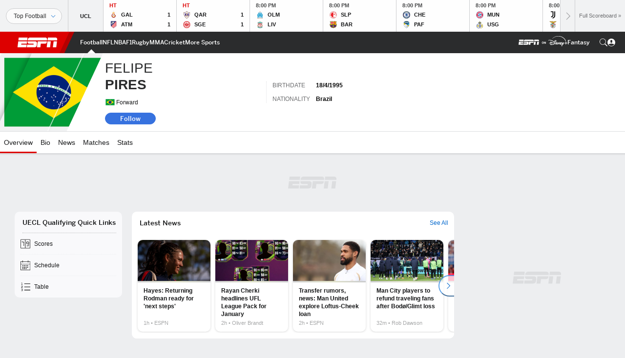

--- FILE ---
content_type: text/html; charset=utf-8
request_url: https://www.google.com/recaptcha/enterprise/anchor?ar=1&k=6LciB_gZAAAAAA_mwJ4G0XZ0BXWvLTt67V7YizXx&co=aHR0cHM6Ly9jZG4ucmVnaXN0ZXJkaXNuZXkuZ28uY29tOjQ0Mw..&hl=en&v=PoyoqOPhxBO7pBk68S4YbpHZ&size=invisible&anchor-ms=20000&execute-ms=30000&cb=e86vmojgfk9n
body_size: 48897
content:
<!DOCTYPE HTML><html dir="ltr" lang="en"><head><meta http-equiv="Content-Type" content="text/html; charset=UTF-8">
<meta http-equiv="X-UA-Compatible" content="IE=edge">
<title>reCAPTCHA</title>
<style type="text/css">
/* cyrillic-ext */
@font-face {
  font-family: 'Roboto';
  font-style: normal;
  font-weight: 400;
  font-stretch: 100%;
  src: url(//fonts.gstatic.com/s/roboto/v48/KFO7CnqEu92Fr1ME7kSn66aGLdTylUAMa3GUBHMdazTgWw.woff2) format('woff2');
  unicode-range: U+0460-052F, U+1C80-1C8A, U+20B4, U+2DE0-2DFF, U+A640-A69F, U+FE2E-FE2F;
}
/* cyrillic */
@font-face {
  font-family: 'Roboto';
  font-style: normal;
  font-weight: 400;
  font-stretch: 100%;
  src: url(//fonts.gstatic.com/s/roboto/v48/KFO7CnqEu92Fr1ME7kSn66aGLdTylUAMa3iUBHMdazTgWw.woff2) format('woff2');
  unicode-range: U+0301, U+0400-045F, U+0490-0491, U+04B0-04B1, U+2116;
}
/* greek-ext */
@font-face {
  font-family: 'Roboto';
  font-style: normal;
  font-weight: 400;
  font-stretch: 100%;
  src: url(//fonts.gstatic.com/s/roboto/v48/KFO7CnqEu92Fr1ME7kSn66aGLdTylUAMa3CUBHMdazTgWw.woff2) format('woff2');
  unicode-range: U+1F00-1FFF;
}
/* greek */
@font-face {
  font-family: 'Roboto';
  font-style: normal;
  font-weight: 400;
  font-stretch: 100%;
  src: url(//fonts.gstatic.com/s/roboto/v48/KFO7CnqEu92Fr1ME7kSn66aGLdTylUAMa3-UBHMdazTgWw.woff2) format('woff2');
  unicode-range: U+0370-0377, U+037A-037F, U+0384-038A, U+038C, U+038E-03A1, U+03A3-03FF;
}
/* math */
@font-face {
  font-family: 'Roboto';
  font-style: normal;
  font-weight: 400;
  font-stretch: 100%;
  src: url(//fonts.gstatic.com/s/roboto/v48/KFO7CnqEu92Fr1ME7kSn66aGLdTylUAMawCUBHMdazTgWw.woff2) format('woff2');
  unicode-range: U+0302-0303, U+0305, U+0307-0308, U+0310, U+0312, U+0315, U+031A, U+0326-0327, U+032C, U+032F-0330, U+0332-0333, U+0338, U+033A, U+0346, U+034D, U+0391-03A1, U+03A3-03A9, U+03B1-03C9, U+03D1, U+03D5-03D6, U+03F0-03F1, U+03F4-03F5, U+2016-2017, U+2034-2038, U+203C, U+2040, U+2043, U+2047, U+2050, U+2057, U+205F, U+2070-2071, U+2074-208E, U+2090-209C, U+20D0-20DC, U+20E1, U+20E5-20EF, U+2100-2112, U+2114-2115, U+2117-2121, U+2123-214F, U+2190, U+2192, U+2194-21AE, U+21B0-21E5, U+21F1-21F2, U+21F4-2211, U+2213-2214, U+2216-22FF, U+2308-230B, U+2310, U+2319, U+231C-2321, U+2336-237A, U+237C, U+2395, U+239B-23B7, U+23D0, U+23DC-23E1, U+2474-2475, U+25AF, U+25B3, U+25B7, U+25BD, U+25C1, U+25CA, U+25CC, U+25FB, U+266D-266F, U+27C0-27FF, U+2900-2AFF, U+2B0E-2B11, U+2B30-2B4C, U+2BFE, U+3030, U+FF5B, U+FF5D, U+1D400-1D7FF, U+1EE00-1EEFF;
}
/* symbols */
@font-face {
  font-family: 'Roboto';
  font-style: normal;
  font-weight: 400;
  font-stretch: 100%;
  src: url(//fonts.gstatic.com/s/roboto/v48/KFO7CnqEu92Fr1ME7kSn66aGLdTylUAMaxKUBHMdazTgWw.woff2) format('woff2');
  unicode-range: U+0001-000C, U+000E-001F, U+007F-009F, U+20DD-20E0, U+20E2-20E4, U+2150-218F, U+2190, U+2192, U+2194-2199, U+21AF, U+21E6-21F0, U+21F3, U+2218-2219, U+2299, U+22C4-22C6, U+2300-243F, U+2440-244A, U+2460-24FF, U+25A0-27BF, U+2800-28FF, U+2921-2922, U+2981, U+29BF, U+29EB, U+2B00-2BFF, U+4DC0-4DFF, U+FFF9-FFFB, U+10140-1018E, U+10190-1019C, U+101A0, U+101D0-101FD, U+102E0-102FB, U+10E60-10E7E, U+1D2C0-1D2D3, U+1D2E0-1D37F, U+1F000-1F0FF, U+1F100-1F1AD, U+1F1E6-1F1FF, U+1F30D-1F30F, U+1F315, U+1F31C, U+1F31E, U+1F320-1F32C, U+1F336, U+1F378, U+1F37D, U+1F382, U+1F393-1F39F, U+1F3A7-1F3A8, U+1F3AC-1F3AF, U+1F3C2, U+1F3C4-1F3C6, U+1F3CA-1F3CE, U+1F3D4-1F3E0, U+1F3ED, U+1F3F1-1F3F3, U+1F3F5-1F3F7, U+1F408, U+1F415, U+1F41F, U+1F426, U+1F43F, U+1F441-1F442, U+1F444, U+1F446-1F449, U+1F44C-1F44E, U+1F453, U+1F46A, U+1F47D, U+1F4A3, U+1F4B0, U+1F4B3, U+1F4B9, U+1F4BB, U+1F4BF, U+1F4C8-1F4CB, U+1F4D6, U+1F4DA, U+1F4DF, U+1F4E3-1F4E6, U+1F4EA-1F4ED, U+1F4F7, U+1F4F9-1F4FB, U+1F4FD-1F4FE, U+1F503, U+1F507-1F50B, U+1F50D, U+1F512-1F513, U+1F53E-1F54A, U+1F54F-1F5FA, U+1F610, U+1F650-1F67F, U+1F687, U+1F68D, U+1F691, U+1F694, U+1F698, U+1F6AD, U+1F6B2, U+1F6B9-1F6BA, U+1F6BC, U+1F6C6-1F6CF, U+1F6D3-1F6D7, U+1F6E0-1F6EA, U+1F6F0-1F6F3, U+1F6F7-1F6FC, U+1F700-1F7FF, U+1F800-1F80B, U+1F810-1F847, U+1F850-1F859, U+1F860-1F887, U+1F890-1F8AD, U+1F8B0-1F8BB, U+1F8C0-1F8C1, U+1F900-1F90B, U+1F93B, U+1F946, U+1F984, U+1F996, U+1F9E9, U+1FA00-1FA6F, U+1FA70-1FA7C, U+1FA80-1FA89, U+1FA8F-1FAC6, U+1FACE-1FADC, U+1FADF-1FAE9, U+1FAF0-1FAF8, U+1FB00-1FBFF;
}
/* vietnamese */
@font-face {
  font-family: 'Roboto';
  font-style: normal;
  font-weight: 400;
  font-stretch: 100%;
  src: url(//fonts.gstatic.com/s/roboto/v48/KFO7CnqEu92Fr1ME7kSn66aGLdTylUAMa3OUBHMdazTgWw.woff2) format('woff2');
  unicode-range: U+0102-0103, U+0110-0111, U+0128-0129, U+0168-0169, U+01A0-01A1, U+01AF-01B0, U+0300-0301, U+0303-0304, U+0308-0309, U+0323, U+0329, U+1EA0-1EF9, U+20AB;
}
/* latin-ext */
@font-face {
  font-family: 'Roboto';
  font-style: normal;
  font-weight: 400;
  font-stretch: 100%;
  src: url(//fonts.gstatic.com/s/roboto/v48/KFO7CnqEu92Fr1ME7kSn66aGLdTylUAMa3KUBHMdazTgWw.woff2) format('woff2');
  unicode-range: U+0100-02BA, U+02BD-02C5, U+02C7-02CC, U+02CE-02D7, U+02DD-02FF, U+0304, U+0308, U+0329, U+1D00-1DBF, U+1E00-1E9F, U+1EF2-1EFF, U+2020, U+20A0-20AB, U+20AD-20C0, U+2113, U+2C60-2C7F, U+A720-A7FF;
}
/* latin */
@font-face {
  font-family: 'Roboto';
  font-style: normal;
  font-weight: 400;
  font-stretch: 100%;
  src: url(//fonts.gstatic.com/s/roboto/v48/KFO7CnqEu92Fr1ME7kSn66aGLdTylUAMa3yUBHMdazQ.woff2) format('woff2');
  unicode-range: U+0000-00FF, U+0131, U+0152-0153, U+02BB-02BC, U+02C6, U+02DA, U+02DC, U+0304, U+0308, U+0329, U+2000-206F, U+20AC, U+2122, U+2191, U+2193, U+2212, U+2215, U+FEFF, U+FFFD;
}
/* cyrillic-ext */
@font-face {
  font-family: 'Roboto';
  font-style: normal;
  font-weight: 500;
  font-stretch: 100%;
  src: url(//fonts.gstatic.com/s/roboto/v48/KFO7CnqEu92Fr1ME7kSn66aGLdTylUAMa3GUBHMdazTgWw.woff2) format('woff2');
  unicode-range: U+0460-052F, U+1C80-1C8A, U+20B4, U+2DE0-2DFF, U+A640-A69F, U+FE2E-FE2F;
}
/* cyrillic */
@font-face {
  font-family: 'Roboto';
  font-style: normal;
  font-weight: 500;
  font-stretch: 100%;
  src: url(//fonts.gstatic.com/s/roboto/v48/KFO7CnqEu92Fr1ME7kSn66aGLdTylUAMa3iUBHMdazTgWw.woff2) format('woff2');
  unicode-range: U+0301, U+0400-045F, U+0490-0491, U+04B0-04B1, U+2116;
}
/* greek-ext */
@font-face {
  font-family: 'Roboto';
  font-style: normal;
  font-weight: 500;
  font-stretch: 100%;
  src: url(//fonts.gstatic.com/s/roboto/v48/KFO7CnqEu92Fr1ME7kSn66aGLdTylUAMa3CUBHMdazTgWw.woff2) format('woff2');
  unicode-range: U+1F00-1FFF;
}
/* greek */
@font-face {
  font-family: 'Roboto';
  font-style: normal;
  font-weight: 500;
  font-stretch: 100%;
  src: url(//fonts.gstatic.com/s/roboto/v48/KFO7CnqEu92Fr1ME7kSn66aGLdTylUAMa3-UBHMdazTgWw.woff2) format('woff2');
  unicode-range: U+0370-0377, U+037A-037F, U+0384-038A, U+038C, U+038E-03A1, U+03A3-03FF;
}
/* math */
@font-face {
  font-family: 'Roboto';
  font-style: normal;
  font-weight: 500;
  font-stretch: 100%;
  src: url(//fonts.gstatic.com/s/roboto/v48/KFO7CnqEu92Fr1ME7kSn66aGLdTylUAMawCUBHMdazTgWw.woff2) format('woff2');
  unicode-range: U+0302-0303, U+0305, U+0307-0308, U+0310, U+0312, U+0315, U+031A, U+0326-0327, U+032C, U+032F-0330, U+0332-0333, U+0338, U+033A, U+0346, U+034D, U+0391-03A1, U+03A3-03A9, U+03B1-03C9, U+03D1, U+03D5-03D6, U+03F0-03F1, U+03F4-03F5, U+2016-2017, U+2034-2038, U+203C, U+2040, U+2043, U+2047, U+2050, U+2057, U+205F, U+2070-2071, U+2074-208E, U+2090-209C, U+20D0-20DC, U+20E1, U+20E5-20EF, U+2100-2112, U+2114-2115, U+2117-2121, U+2123-214F, U+2190, U+2192, U+2194-21AE, U+21B0-21E5, U+21F1-21F2, U+21F4-2211, U+2213-2214, U+2216-22FF, U+2308-230B, U+2310, U+2319, U+231C-2321, U+2336-237A, U+237C, U+2395, U+239B-23B7, U+23D0, U+23DC-23E1, U+2474-2475, U+25AF, U+25B3, U+25B7, U+25BD, U+25C1, U+25CA, U+25CC, U+25FB, U+266D-266F, U+27C0-27FF, U+2900-2AFF, U+2B0E-2B11, U+2B30-2B4C, U+2BFE, U+3030, U+FF5B, U+FF5D, U+1D400-1D7FF, U+1EE00-1EEFF;
}
/* symbols */
@font-face {
  font-family: 'Roboto';
  font-style: normal;
  font-weight: 500;
  font-stretch: 100%;
  src: url(//fonts.gstatic.com/s/roboto/v48/KFO7CnqEu92Fr1ME7kSn66aGLdTylUAMaxKUBHMdazTgWw.woff2) format('woff2');
  unicode-range: U+0001-000C, U+000E-001F, U+007F-009F, U+20DD-20E0, U+20E2-20E4, U+2150-218F, U+2190, U+2192, U+2194-2199, U+21AF, U+21E6-21F0, U+21F3, U+2218-2219, U+2299, U+22C4-22C6, U+2300-243F, U+2440-244A, U+2460-24FF, U+25A0-27BF, U+2800-28FF, U+2921-2922, U+2981, U+29BF, U+29EB, U+2B00-2BFF, U+4DC0-4DFF, U+FFF9-FFFB, U+10140-1018E, U+10190-1019C, U+101A0, U+101D0-101FD, U+102E0-102FB, U+10E60-10E7E, U+1D2C0-1D2D3, U+1D2E0-1D37F, U+1F000-1F0FF, U+1F100-1F1AD, U+1F1E6-1F1FF, U+1F30D-1F30F, U+1F315, U+1F31C, U+1F31E, U+1F320-1F32C, U+1F336, U+1F378, U+1F37D, U+1F382, U+1F393-1F39F, U+1F3A7-1F3A8, U+1F3AC-1F3AF, U+1F3C2, U+1F3C4-1F3C6, U+1F3CA-1F3CE, U+1F3D4-1F3E0, U+1F3ED, U+1F3F1-1F3F3, U+1F3F5-1F3F7, U+1F408, U+1F415, U+1F41F, U+1F426, U+1F43F, U+1F441-1F442, U+1F444, U+1F446-1F449, U+1F44C-1F44E, U+1F453, U+1F46A, U+1F47D, U+1F4A3, U+1F4B0, U+1F4B3, U+1F4B9, U+1F4BB, U+1F4BF, U+1F4C8-1F4CB, U+1F4D6, U+1F4DA, U+1F4DF, U+1F4E3-1F4E6, U+1F4EA-1F4ED, U+1F4F7, U+1F4F9-1F4FB, U+1F4FD-1F4FE, U+1F503, U+1F507-1F50B, U+1F50D, U+1F512-1F513, U+1F53E-1F54A, U+1F54F-1F5FA, U+1F610, U+1F650-1F67F, U+1F687, U+1F68D, U+1F691, U+1F694, U+1F698, U+1F6AD, U+1F6B2, U+1F6B9-1F6BA, U+1F6BC, U+1F6C6-1F6CF, U+1F6D3-1F6D7, U+1F6E0-1F6EA, U+1F6F0-1F6F3, U+1F6F7-1F6FC, U+1F700-1F7FF, U+1F800-1F80B, U+1F810-1F847, U+1F850-1F859, U+1F860-1F887, U+1F890-1F8AD, U+1F8B0-1F8BB, U+1F8C0-1F8C1, U+1F900-1F90B, U+1F93B, U+1F946, U+1F984, U+1F996, U+1F9E9, U+1FA00-1FA6F, U+1FA70-1FA7C, U+1FA80-1FA89, U+1FA8F-1FAC6, U+1FACE-1FADC, U+1FADF-1FAE9, U+1FAF0-1FAF8, U+1FB00-1FBFF;
}
/* vietnamese */
@font-face {
  font-family: 'Roboto';
  font-style: normal;
  font-weight: 500;
  font-stretch: 100%;
  src: url(//fonts.gstatic.com/s/roboto/v48/KFO7CnqEu92Fr1ME7kSn66aGLdTylUAMa3OUBHMdazTgWw.woff2) format('woff2');
  unicode-range: U+0102-0103, U+0110-0111, U+0128-0129, U+0168-0169, U+01A0-01A1, U+01AF-01B0, U+0300-0301, U+0303-0304, U+0308-0309, U+0323, U+0329, U+1EA0-1EF9, U+20AB;
}
/* latin-ext */
@font-face {
  font-family: 'Roboto';
  font-style: normal;
  font-weight: 500;
  font-stretch: 100%;
  src: url(//fonts.gstatic.com/s/roboto/v48/KFO7CnqEu92Fr1ME7kSn66aGLdTylUAMa3KUBHMdazTgWw.woff2) format('woff2');
  unicode-range: U+0100-02BA, U+02BD-02C5, U+02C7-02CC, U+02CE-02D7, U+02DD-02FF, U+0304, U+0308, U+0329, U+1D00-1DBF, U+1E00-1E9F, U+1EF2-1EFF, U+2020, U+20A0-20AB, U+20AD-20C0, U+2113, U+2C60-2C7F, U+A720-A7FF;
}
/* latin */
@font-face {
  font-family: 'Roboto';
  font-style: normal;
  font-weight: 500;
  font-stretch: 100%;
  src: url(//fonts.gstatic.com/s/roboto/v48/KFO7CnqEu92Fr1ME7kSn66aGLdTylUAMa3yUBHMdazQ.woff2) format('woff2');
  unicode-range: U+0000-00FF, U+0131, U+0152-0153, U+02BB-02BC, U+02C6, U+02DA, U+02DC, U+0304, U+0308, U+0329, U+2000-206F, U+20AC, U+2122, U+2191, U+2193, U+2212, U+2215, U+FEFF, U+FFFD;
}
/* cyrillic-ext */
@font-face {
  font-family: 'Roboto';
  font-style: normal;
  font-weight: 900;
  font-stretch: 100%;
  src: url(//fonts.gstatic.com/s/roboto/v48/KFO7CnqEu92Fr1ME7kSn66aGLdTylUAMa3GUBHMdazTgWw.woff2) format('woff2');
  unicode-range: U+0460-052F, U+1C80-1C8A, U+20B4, U+2DE0-2DFF, U+A640-A69F, U+FE2E-FE2F;
}
/* cyrillic */
@font-face {
  font-family: 'Roboto';
  font-style: normal;
  font-weight: 900;
  font-stretch: 100%;
  src: url(//fonts.gstatic.com/s/roboto/v48/KFO7CnqEu92Fr1ME7kSn66aGLdTylUAMa3iUBHMdazTgWw.woff2) format('woff2');
  unicode-range: U+0301, U+0400-045F, U+0490-0491, U+04B0-04B1, U+2116;
}
/* greek-ext */
@font-face {
  font-family: 'Roboto';
  font-style: normal;
  font-weight: 900;
  font-stretch: 100%;
  src: url(//fonts.gstatic.com/s/roboto/v48/KFO7CnqEu92Fr1ME7kSn66aGLdTylUAMa3CUBHMdazTgWw.woff2) format('woff2');
  unicode-range: U+1F00-1FFF;
}
/* greek */
@font-face {
  font-family: 'Roboto';
  font-style: normal;
  font-weight: 900;
  font-stretch: 100%;
  src: url(//fonts.gstatic.com/s/roboto/v48/KFO7CnqEu92Fr1ME7kSn66aGLdTylUAMa3-UBHMdazTgWw.woff2) format('woff2');
  unicode-range: U+0370-0377, U+037A-037F, U+0384-038A, U+038C, U+038E-03A1, U+03A3-03FF;
}
/* math */
@font-face {
  font-family: 'Roboto';
  font-style: normal;
  font-weight: 900;
  font-stretch: 100%;
  src: url(//fonts.gstatic.com/s/roboto/v48/KFO7CnqEu92Fr1ME7kSn66aGLdTylUAMawCUBHMdazTgWw.woff2) format('woff2');
  unicode-range: U+0302-0303, U+0305, U+0307-0308, U+0310, U+0312, U+0315, U+031A, U+0326-0327, U+032C, U+032F-0330, U+0332-0333, U+0338, U+033A, U+0346, U+034D, U+0391-03A1, U+03A3-03A9, U+03B1-03C9, U+03D1, U+03D5-03D6, U+03F0-03F1, U+03F4-03F5, U+2016-2017, U+2034-2038, U+203C, U+2040, U+2043, U+2047, U+2050, U+2057, U+205F, U+2070-2071, U+2074-208E, U+2090-209C, U+20D0-20DC, U+20E1, U+20E5-20EF, U+2100-2112, U+2114-2115, U+2117-2121, U+2123-214F, U+2190, U+2192, U+2194-21AE, U+21B0-21E5, U+21F1-21F2, U+21F4-2211, U+2213-2214, U+2216-22FF, U+2308-230B, U+2310, U+2319, U+231C-2321, U+2336-237A, U+237C, U+2395, U+239B-23B7, U+23D0, U+23DC-23E1, U+2474-2475, U+25AF, U+25B3, U+25B7, U+25BD, U+25C1, U+25CA, U+25CC, U+25FB, U+266D-266F, U+27C0-27FF, U+2900-2AFF, U+2B0E-2B11, U+2B30-2B4C, U+2BFE, U+3030, U+FF5B, U+FF5D, U+1D400-1D7FF, U+1EE00-1EEFF;
}
/* symbols */
@font-face {
  font-family: 'Roboto';
  font-style: normal;
  font-weight: 900;
  font-stretch: 100%;
  src: url(//fonts.gstatic.com/s/roboto/v48/KFO7CnqEu92Fr1ME7kSn66aGLdTylUAMaxKUBHMdazTgWw.woff2) format('woff2');
  unicode-range: U+0001-000C, U+000E-001F, U+007F-009F, U+20DD-20E0, U+20E2-20E4, U+2150-218F, U+2190, U+2192, U+2194-2199, U+21AF, U+21E6-21F0, U+21F3, U+2218-2219, U+2299, U+22C4-22C6, U+2300-243F, U+2440-244A, U+2460-24FF, U+25A0-27BF, U+2800-28FF, U+2921-2922, U+2981, U+29BF, U+29EB, U+2B00-2BFF, U+4DC0-4DFF, U+FFF9-FFFB, U+10140-1018E, U+10190-1019C, U+101A0, U+101D0-101FD, U+102E0-102FB, U+10E60-10E7E, U+1D2C0-1D2D3, U+1D2E0-1D37F, U+1F000-1F0FF, U+1F100-1F1AD, U+1F1E6-1F1FF, U+1F30D-1F30F, U+1F315, U+1F31C, U+1F31E, U+1F320-1F32C, U+1F336, U+1F378, U+1F37D, U+1F382, U+1F393-1F39F, U+1F3A7-1F3A8, U+1F3AC-1F3AF, U+1F3C2, U+1F3C4-1F3C6, U+1F3CA-1F3CE, U+1F3D4-1F3E0, U+1F3ED, U+1F3F1-1F3F3, U+1F3F5-1F3F7, U+1F408, U+1F415, U+1F41F, U+1F426, U+1F43F, U+1F441-1F442, U+1F444, U+1F446-1F449, U+1F44C-1F44E, U+1F453, U+1F46A, U+1F47D, U+1F4A3, U+1F4B0, U+1F4B3, U+1F4B9, U+1F4BB, U+1F4BF, U+1F4C8-1F4CB, U+1F4D6, U+1F4DA, U+1F4DF, U+1F4E3-1F4E6, U+1F4EA-1F4ED, U+1F4F7, U+1F4F9-1F4FB, U+1F4FD-1F4FE, U+1F503, U+1F507-1F50B, U+1F50D, U+1F512-1F513, U+1F53E-1F54A, U+1F54F-1F5FA, U+1F610, U+1F650-1F67F, U+1F687, U+1F68D, U+1F691, U+1F694, U+1F698, U+1F6AD, U+1F6B2, U+1F6B9-1F6BA, U+1F6BC, U+1F6C6-1F6CF, U+1F6D3-1F6D7, U+1F6E0-1F6EA, U+1F6F0-1F6F3, U+1F6F7-1F6FC, U+1F700-1F7FF, U+1F800-1F80B, U+1F810-1F847, U+1F850-1F859, U+1F860-1F887, U+1F890-1F8AD, U+1F8B0-1F8BB, U+1F8C0-1F8C1, U+1F900-1F90B, U+1F93B, U+1F946, U+1F984, U+1F996, U+1F9E9, U+1FA00-1FA6F, U+1FA70-1FA7C, U+1FA80-1FA89, U+1FA8F-1FAC6, U+1FACE-1FADC, U+1FADF-1FAE9, U+1FAF0-1FAF8, U+1FB00-1FBFF;
}
/* vietnamese */
@font-face {
  font-family: 'Roboto';
  font-style: normal;
  font-weight: 900;
  font-stretch: 100%;
  src: url(//fonts.gstatic.com/s/roboto/v48/KFO7CnqEu92Fr1ME7kSn66aGLdTylUAMa3OUBHMdazTgWw.woff2) format('woff2');
  unicode-range: U+0102-0103, U+0110-0111, U+0128-0129, U+0168-0169, U+01A0-01A1, U+01AF-01B0, U+0300-0301, U+0303-0304, U+0308-0309, U+0323, U+0329, U+1EA0-1EF9, U+20AB;
}
/* latin-ext */
@font-face {
  font-family: 'Roboto';
  font-style: normal;
  font-weight: 900;
  font-stretch: 100%;
  src: url(//fonts.gstatic.com/s/roboto/v48/KFO7CnqEu92Fr1ME7kSn66aGLdTylUAMa3KUBHMdazTgWw.woff2) format('woff2');
  unicode-range: U+0100-02BA, U+02BD-02C5, U+02C7-02CC, U+02CE-02D7, U+02DD-02FF, U+0304, U+0308, U+0329, U+1D00-1DBF, U+1E00-1E9F, U+1EF2-1EFF, U+2020, U+20A0-20AB, U+20AD-20C0, U+2113, U+2C60-2C7F, U+A720-A7FF;
}
/* latin */
@font-face {
  font-family: 'Roboto';
  font-style: normal;
  font-weight: 900;
  font-stretch: 100%;
  src: url(//fonts.gstatic.com/s/roboto/v48/KFO7CnqEu92Fr1ME7kSn66aGLdTylUAMa3yUBHMdazQ.woff2) format('woff2');
  unicode-range: U+0000-00FF, U+0131, U+0152-0153, U+02BB-02BC, U+02C6, U+02DA, U+02DC, U+0304, U+0308, U+0329, U+2000-206F, U+20AC, U+2122, U+2191, U+2193, U+2212, U+2215, U+FEFF, U+FFFD;
}

</style>
<link rel="stylesheet" type="text/css" href="https://www.gstatic.com/recaptcha/releases/PoyoqOPhxBO7pBk68S4YbpHZ/styles__ltr.css">
<script nonce="_yANvI8yKihJhf7rBsjdFQ" type="text/javascript">window['__recaptcha_api'] = 'https://www.google.com/recaptcha/enterprise/';</script>
<script type="text/javascript" src="https://www.gstatic.com/recaptcha/releases/PoyoqOPhxBO7pBk68S4YbpHZ/recaptcha__en.js" nonce="_yANvI8yKihJhf7rBsjdFQ">
      
    </script></head>
<body><div id="rc-anchor-alert" class="rc-anchor-alert"></div>
<input type="hidden" id="recaptcha-token" value="[base64]">
<script type="text/javascript" nonce="_yANvI8yKihJhf7rBsjdFQ">
      recaptcha.anchor.Main.init("[\x22ainput\x22,[\x22bgdata\x22,\x22\x22,\[base64]/[base64]/[base64]/[base64]/[base64]/[base64]/KGcoTywyNTMsTy5PKSxVRyhPLEMpKTpnKE8sMjUzLEMpLE8pKSxsKSksTykpfSxieT1mdW5jdGlvbihDLE8sdSxsKXtmb3IobD0odT1SKEMpLDApO08+MDtPLS0pbD1sPDw4fFooQyk7ZyhDLHUsbCl9LFVHPWZ1bmN0aW9uKEMsTyl7Qy5pLmxlbmd0aD4xMDQ/[base64]/[base64]/[base64]/[base64]/[base64]/[base64]/[base64]\\u003d\x22,\[base64]\\u003d\x22,\x22HibDgkjDlnLDqkwBwotHw7l8UcKUw6wvwpBBIhdyw7XCpgzDkkU/[base64]/DgVPCgcK3eFcvGAbDi8KHF8OIwojDrcKSZAPCnQXDsX1sw7LChsOSw7YXwrPCnlTDq3LDuSVZR14cE8KeaMOfVsOnw50kwrEJIyDDrGc+w71vB33DoMO9wpR3fMK3woc7Y1tGwqN/w4Y6asOWfRjDv28sfMOxLhAZT8KKwqgcw5DDgsOCWyLDoRzDkTXChcO5MzjClMOuw6vDmVXCnsOjwr3DsQtYw4nClsOmMTxywqI8w4ARHR/Dh3ZLMcO7wqh8wp/DtRV1woN7U8ORQMKbwrjCkcKRwoTCk2sswp9RwrvCgMOLwpzDrW7DpsOcCMKlwqjCizJCBl0iHjHCicK1wolRw6pEwqEFGMKdLMKYwojDuAXCrSwRw7xqP3/DqcKowoFceHxNPcKFwrAsZ8OXf2V9w7AtwqlhCy7ClMORw4/CuMOkKQxhw77DkcKOwq3DmxLDnE3DsW/CscOxw6REw6w3w5XDoRjCvRgdwr8MeDDDmMK/PQDDsMKXGAPCv8OxQMKAWRrDisKww7HCpEcnI8Ofw4jCvw8Ew7NFwqjDhQ8lw4o/cj14ecO3wo1Tw5Iqw6k7LnNPw68WwqBcRFUyM8Okw6HDoH5Ow6dQSRg0fGvDrMKXw5dKa8OmA8OrIcOXNcKiwqHCgSQzw5nCk8K/KsKTw593FMOzXiBMAEFiwrpkwp5wJMOrEkjDqwwGAMO7wr/Dr8K3w7wvIi7Dh8O/c1xTJ8KcwoDCrsKnw6fDkMOYwoXDmMOfw6XClV1tccK5wps1ZSwww5jDkA7Dr8OZw4nDssOpWMOUwqzCgsKtwp/[base64]/CksOCwrPCpmxvwotMKXrDr8KXw5TCv8KjZRcIMQsCwrkvSsKTwoNiG8ONwrrDj8OWwqLDiMKKw7FXw77DhsOEw7phwoZ0wpDCgz8mScKvWk90wqjDmcOYwq5Xw7hxw6TDrRoeXcKtKcOMLUwTN296LFkhUy/ClQfDsyzCi8KUwrcKwqDCj8OUdlcwTA1cwpFZDMOPwq/DgcOSwoNdJsKiw6coVcOkwqEgWMOVBmTCvMK7fQbCvMOfJUIHFMODwqBgMBhfGUrCp8K7a2YyAATChEEsw5XCgDBWw6nClgTDqTt2w73CoMODZRXDhMOiQ8K/[base64]/Ctk5vw4fCscKqGsKhw7jCkcK3UmLCtMKLZcKMKsKgw5ZaC8OwQHjDg8K+FSLDg8O2woXDicOYDMO6w4rDgXTCrMO8YMKVwo0bUgjDs8O2GsObwrB1wqFvw4EmEcK5QF8pwoUww5IwJsKKw7bCnkMsRMOcfHN/wpfDp8Ouwogfw4U8w5QwwoHDncKXecOIJMOLw79dwo/CtFTCpcKOOFZ7UsOJOcK+TWl1VGLDn8OpY8K4w7gBGsKbwrlOwptKw6ZFZcKIwoLCmMOowrcBEsKGeMOuQQnDm8Onwq/CgsKDw67Cqi4eH8K5wpfDq2g3wpbCvMO/UsOqwrvDh8KUby0Vw5LClWAWw6LDkMOtSSwSDMOfEzvCpMOFwrnDt1xDIsKXUkjDvcKRKB8pb8O+I0ttw7TCq0ckw59hCDfDlsKSworCrcOaw7rDk8OhcsObw63CsMKQUMO/w7TDqcKMwpXDrUVHYsO+w5PDjMOXwpp/GhQpM8OKw4PDjEdpw4R0wqPDhWlEw77CgkjDnMO4w4nDncO7w4HCjsKpJsKQf8KDW8Kfw4t5w4d/wrN7w7DCksO+w78uZ8KNZmjCpi/DiBrDssKFwobCp3PDosKKdTNASyTCs23Dj8OzB8OmbHzCucKnPHErAcO9flvCjMKZMsOBw6dvJXg7w5nDs8K2wpvDnjoywpjDhsKNLcKjB8KgUDPCvFFleyTDizbCnTvDkgUswpxTYsOlw79SJ8OeTcKdIMOGwpZhChHDlcK3w6BYHsOfwqp/wr/Clz5Iw7PDohxteVB5AS7CnsKRw5NRwp/DrsOrw7p3w6/DvGoGw702YMKITcOUU8Kiwr7CnMKiCjLCtms8wrQKwo4TwrM1w4FwFcOPw7vCmRIUPMOVW2zDi8KGAm3Dl25CQWLDmwHDsUTDuMK2wpJCwoFyCCXDnxcywqLCucK2w69PZsKcXjzDkxXDusOVw6Q1c8OJw49QVsOCwrnClMKWw4/DhsKRwpJUw6cIV8O9woInwoXCogAXJ8KGw6bCvTBYwpzCo8OjNCJow4NewpHCkcKiwrERCcKQwpg3wozDlMO9O8K1IsO3w70zDjTCtMOew6lKG1HDn2HCpw8Aw6TCh2wKwqPCtsOBFsOaLBMRwqDDocKFHGXDisKIGk/[base64]/Dhn/Dp8KtwpgWwrzCvnbDjMKfw6cIZlgTwrItw53Cr8KRccKNwozDq8Kcw7AMw5jCn8Oqwoo3KsKFwpBWw4rDjS0oEgs6w4DDi2QJw5vCkcK1AMOQwpAAKMOXb8OGwrxUwrnDnsOMwrzDlE/DsSTDhRLDsDfCt8OUUUbDkcOFwoVvelfDpzDCgX3DrDTDj108wqXCosKfO10bwocBw5bDj8KQwp44D8O8C8KEw4UowrB5Q8Kfw6bCk8O6woF/U8Odej7ChhvDpsKeY3LCnGxFAsOTwp4Dw5XDmcK4OinDuRoFOcKEBsKhEAsQw5UBPcOqHcOkSsOrwqFXw6JbHMOIw5YlJBFZwrh1QMKJwqtLw6Zlw5nCqEhxAcKSw54Lw4ANw7HDtcOKwo/CgcKqfsKXRTlmw6xhaMO3wqPCqlbCncKvwoHDuMK6DxnCmBXCmcKvAMOnGkgVC0oWwpTDqMOLw7s/wqNPw5phw6BkA05/FzQywpnCvzYdLsK7w73CoMK8QnjDosKwcxV1woxiccOnwpLDoMKjw4BfPnMxw5R9ZMKVMDvDmcOBwosAw7jDqcOHD8KUE8OJacO/HMKbw63DvsKrw7vDs3DCpsOFFcKUwp0aKyzDjhzDksOUw5LCj8K/[base64]/Dvyo4w63CpsKbU8OlL8OSw5h5w5lFVMOBXQYKw5UnIjXDqsKXwqJ2McOxwp7DnXteCsODwrfCusOnw53DnF4+D8KLL8KowrogIl4+woAuwqrDucO1wqo6DX7CsCXDgcObw6hxwp8Bwr/CghkLJ8ORbEgyw6PDrQnDgcOLw5wRwprCmMO2f3JDOcKfwrDDvMK1YMO5w7s9wpsww7NBJsOuw6TCg8OSw4LCvcOvwqdxIcOvNWDCiytpwpw7w6VRW8KeAQ5ANgXCmcK8T1B1HX5+wq4gwoHCpSDCuWdjwqweacOSRsOawrBES8O6NmYdwqPCusO9cMOdwo/[base64]/NsKgw7PDozh5w5rCvMOIK343w7PCssO5FEjConUrw4JeacORccKTw4rDg1LDsMKuwr/CqsK8wrpSKsOOworDqgg1w4bDlsOocjLCrkg1GyrCq1/DssOhw5RkMiPDuUHDt8OPwrBFwpzDnl7DoT4fwrfCoz/[base64]/fMOcf8OZeFfCn8O9w4J8GsOARSlTwq3DvcOrYcOuwoHCvF/[base64]/SsKXD8KAwrbCrMOdKAzChkIxw7fCisO7wqfDksOVRA/DrwDDkMOZwpc6RBrClsOew6rChMKEJMKDwoYEEFrDvCFtNT3Dv8OuKTvDsV7DmSRbwrxJXn3CnAgow7zDmg4pwqbCsMOgw4fCljrDtsKIw5Vqw4rDi8K/w6o9w5AdwqrDgkvCgsOPJWMteMKyDxMjEsO7wo/CssOlwo7DmsOaw5DDmcKRWUvCpMOnwoXDhsKtDxYCwoVaOikAGcOjGMKdGMKVw6h+w4NJIzY1w4fDtnFWwr0tw7bCqAMVwo/[base64]/[base64]/DkWUlw5dvw6powojCkkMlL0RswoFHw4vCrMKZak4hdsO4w5gGMUZiwoRZw7UAWFcVwonCoAzCtBQ6bcKZYDrCt8O4F09/Nk/Dr8O/wo3CqCcse8OPw6HCpxdqLlrDjTXDvVInw5VLAsKZw4vCp8K9AGUmw4/CsSrCqD1+wp0LwpjCriI+ewUBwrTCtMOrdsKGP2TChUzDjsK1wrzDvWNBFMKta3PDhAvCtMOywqBWRj/Cu8KeVQIKIyjDhcOmwqRkw47DlMONw4rCsMK1wo3DvyPCh21rHGVpw4zCv8OlLW3CnMOhwpthw4TDn8KewrPDkcO0w4jCscK0wonDusKBS8OUKcKWw4/CiSJywq3DhCMRJcOVDAVgTcOMw49Kwoxqw5XCocORP2slw60kScKKw61Qw5DCvlnCgHLCs2AtwobCnGFKw4dWaBPCsknDm8OcPsOHHREvf8KKbsOwLBLDhSLCu8KvXh/DsMOjwoDCoCIFdMOjasOhw4gLfsKQw5PCjhQtw6bCqMOBIh/[base64]/Cm2PDkhHDrGI5JcOYbMOAw4rCmsONwobDuynDucOATsKKN23Dg8K2wrMPT2zDljTDuMKzQ1Zvw5xxwrpcw7NzwrPCi8OWJcOBw5XDkMOLDQw5wqkLw787UcKJN20/w41mwrXCvsOdIyNZNsOGwp7CqcOCwqjCmx4+I8ODCMKBR1AUfl7CrV42w6zDi8OawpnCnsONw6fChsKtwr8kw43DnxwBw74RLSkUZcO6w4fDiwDCnQbCqCk7w6/CkcO0UWjCoThPdFPCkV/CvRRdwoRgw5rCncKYw4LDsnPCgMKAw7bCrMO7w5lXB8O3OsO/HB9qNzgmeMK7w4dcwqdjw4Aqw44yw4lFw40rw7/DssOSA2tuwr9qbyzCosKcBcKqw47Cv8KgFcK/EDvDrBnClMKcaSTCgcO+wp/Ct8OrR8OxJcO0GsK+TAXCocKiTkwuw6l6I8OMw48Cwp7DucKMNBhDwpQ7WcKAY8KGCR7DqWHDpsKjB8ODScO9dsKMUVluw5UowokLwr1HOMOpw43CtU/[base64]/DhMOVw4LDnMKww4TCmDzChDfCgEl6DUHDnyjCkgHCrMOjD8KkVmQaBnnCt8O9NUnDiMOhw5LDksO7MCM2wrrDrgjCscO/w5VZw4ZpV8KdEMOnXcK8MAHDpG/ChMOFAUZQw4l2wpR0wpvDv2Q3eFIHHcO3w58dajDDncK7W8K4KcKsw5NBw53Dky3CimTDmg7DtsKwCMKGKXdvGBVIVcKPFsO0JcOYZGwhw7HDtULCo8KJAcKuwpfCtMKwwrJcE8O/wojDon3Dt8KWw7zDqFZswpFSwqvCqMKzw4/DiWXDhT97woXCgcKowoEEwp/Dsm41wpDCmi8aFsKrb8Oyw7Nowqpxw77CgcKJPB9Xw5ppw5/CmzzDtlvDo2HDjUIdwppZdMKEbjHDvANFJHMLQ8OUwp/Cpx53w6vCvMOiw57DrHNAHXU+w7jCqGjDgl8ZKC9tZsKhwqI0dcOww6TDtAkqZ8OUwqbCnMKja8OzOsOJwoNfcsOsHEsCScOtwqTCusKKwrQ4w74QRUDCvCjDvsKFw4zDhsOXFjJ+VE8HKGvDjX/CjCzDsgFZwozCuHjCuCnCmMKlw50ZwpMxP2dbPMO7w5vDsj4JwqPCrBJAwpzDuWMpw4YWw7Naw5smwrbCgMOvIcOMwpN3e1JQw4PChl7CpcKpQlZPwo3CniplQMKYDhwWIjh/OMOswrrDgMKoc8KFwprDmi/DqD/Cp2wLw5/CshrDrzLDi8O2fHQLwqjDjRrDsj/[base64]/asKvwoFZA0J2w6/CgMKFw5cvw6/Dr8KKGxvCvRbDk3jDm8O9acOpwpVYw6Zpw6NWw4chw60tw5TDgcKgSMO8w4nDosK5eMK0UsKFPsKYE8OKw7jCinYMw4ExwpkDwrzDjXnDkUjClRfDnljDlhjCpi8FZGAywpnCugnDgcKsDSgtLwPDtsK9QzrDiyjDmRfCm8KKw6bDqcKNAGnDi1UOw7Qhwrxpwp1/w6ZjGMKLEmtdLGvCpsKIw4d6w5IsLsOFwohnw7zDilfCnsKyM8Kvw4/CmMKoPcKmwpXDuMO0bsOLZMKiwojDh8OnwrMnw4UIwqPDuHUcwrzDmA/DiMKFwqVLw5XChsOrDnnCpsOKSijDl0PDuMOVKC/Dk8Oew7PDgQdrwohSwqJrMsKPV11UZwMiw5tFwrHDtwMsb8OODcKdc8OVwr/[base64]/Cj8Omw6MyDRDDthAewrg/wrY3DmzCtcOYw7ViLH7CrsKKZhPDtmk+woXChhrCiUDDtxs/wrjDthTDv0QjAH01w6XCkiTCuMKZXCVTQsOhK2PCocO4w4vDqDnCg8K1RlRQw6wVwoZbSQvCqy7DicOow60mw6/CqArDnwFcwoTDnAFhKWYnw5sswpfDqMK0wrMmw58ecsOcb0xGIw8DY3bCs8Oxw7A6wqQAw57DtsOBDcKGfMKwAXrCmHbCrMOHYwMZMU1Uw7Z6P2DCkMKuTsKxwqfDnUzDiMKgwoLDjsKRwonDiCPChsKyaVHDhMOcwqbDhcKWw4/[base64]/DtjjCmcOow4XDkcOdWjnClsKUCiLCvVMSWcOLwrTDnsKBw4grZ0hKNBfCqcKFw4YBXMO8Am7DqcKraG/CgMO1w6NIdMKFB8KWZMOdAsKzwo4cwojCoiMUwpZgw7XDnktbwqHCtm84wqXDtVt2BsOLwoVhw7/DkU/Cm0IIwqPCjsOgw6nCgMKFw7tFE3B0RWTCkjcKT8KVPCfDo8KwYC5FP8OLwr4ZDCQ/V8Ohw4PDtT3DkcOrVMOFdcOfOcOiw6FwaQU7VCNrbwNqwoLDm0srUDBSw6ddw4kVw5jCiD5iSSZkM3/DncKjw5JFTRQ1HsOvwrzDixLDucOwCkfDuRt3CDV3wo/CpwQawqAVRE/CicOXwp3CqhDCoiHDryoHw4jCnMKUw4scwqpkbVLClcKUw7LDnMOuXsKbM8OLwr8Sw54uWFnDqcKDwrfDlR1LbivCu8K5T8O3w5hzwoLDuhNDQ8KJNMK7XFzChnwpOlrDjlvDicOGwp07SsK9ScKjw5k7L8KBJMK9w6bCvWPCv8Kpw6ouacOXYB8LDsOgw4/CgsOnw5zCvVxVw6diwpvCvGYOaQt+w5LCryXDmVEIUzQcazJ9w6PDmBN+CxR1d8Kmwrs4w4nCo8OvacOtwpd9PMKTMMKAeVh0w4rDvgPDqcK5w4HCqV/Dm3vDqxguYAwNZAE8TMKVw6ZmwohTFBkKw6bCgTxew7/CpVp0woIjf0rDj24Dw4nDjcKCw75DOVXCv0nDj8K/MsKHwq/DiGAQMsKewoXDtMKnBzMrwp/CiMO+UcOXwqrDkj7CinEaWMK6wpXDtsOrWMK6wrVbw5U+IlnCisKkGDJ/CDTCrUDCjcKjwonCnsOzwqDDrsO1RMKfw7bCpQLCmVPDtmwEw7fDp8O4ccOmPMK6Nh4LwrVsw7d7SB/CmCd9w4fCkhrCoE5twoDDsh/[base64]/wrXDqMOSw5AtEjspwrlWRVvDuwDDgcOWwpLCh8K8VMOhYlHDhXkDwpElw7B4wp3DkGbCs8O9PG3Dp0PCvcKlw67CukXDlUHDucKrwqliOlPChHVvw6sZwqoqwoZgEMOVUhpYw5LDn8KFwrjCtX/ClxrCjTrCu3zCnkdPUcO5XmkTD8Kvw6TDrS4mw4nCuFDCtsKREsO/clPDi8Oywr/[base64]/Cm8OkX3TCuw9yOTV2wrlUw5cxw6XCusO5w7bCt8OQw5YyfjPCq1wWw6/Cs8OhWgRvw5l3w5Zxw5rDicKnw4TDs8OUYxRFwpw0wqtlfw3DusO8wrMxw7ttwo9Hez7Dj8K3KDELCSrCrsKWHMO5wo7DhcO1ccKkw64EO8OkwowowrrCo8KQbmBpwo8Gw7NdwpM/w4vDucKUUcKXwoJWIBHDvk8Nw49RXSEBw7cDw7/DqMOrwprDi8KHw64nwo9dHnHDqcKMwofDmknCtsOYQMKjw4vCm8KJV8K3M8OubHfDjMKLeinChMKRD8KGTVvCo8KnWsOsw4kIRsKtw4bDtGtLwodnUB8Rw4PDpU3DsMKawoDDgsKSTAdtw7rDvsO9wrvCmmHCtBNSwphja8OGMcOUwonCrcOZwp/CpgLClMKkV8KYIsKUwoLCgX58Q21ZfsK0W8KoDcO2wqfCqMKXw6E8w6Jyw4/CvQhFwrvDkkbDlj/CjWjCgEgdw6DDnsOVN8K1wodPVUR5wrHChMKnJk/CkDMXwoEzwrNnD8KeZm8xTMK6aTvDiRlYw6kmwqXDncOdLsKwA8O8wqZXw7XCj8K6esKjCMKuTMKUP388wrvDusOadgPCr2zCv8K3Y3Nebm8jXl3CqMO5KcODw5JUCsKhw61HAWXDoiPCt3jCsVXCm8OXeEvDl8O/GcK6w4EqFcKhfU7CiMKUazofWcO/InVIwpdgB8KzbBjChcOfwoLCozc7dcKqWxodwqFPw7HCk8OADcKnQsO1w6F8wo7DqMK5wrzDuXMxAcO4wrhqwonDsXkMw6TDjhrClsKzwoZ+wr/DnwvDvRlDw55qYsKGw5zCqhzDucKKwrrCrsOZw59XKcKbwpUZO8KnScO5E8Kkw77Dlzx+w4duSnk1IWQxYQnDvcKOciTDqMKvOcK0w7TDnkHDn8KxT0w/XMOdHCM1dMKbAQ/DtlxaO8OkwojCrcKZGX7DkUjDk8OxwrvChcKVX8Ktw63Cqh7CnMKiw6NnwroxHRXDhi4bwr9IwpJDJ3BBwrrCisO3EcOvfG/Dt2wFwr7Dq8Olw7zDrFp+wrTCisKlWMONahhrN0XDvXwkW8KCwpvDr1AePn1EeC7DiBXDjBxSwrEMDwbDoSDCvzFAOsOfwqLDgm/Dm8KdcVofwrhvXzwcw4TDtMOhw70rwqsHw6Zhwq/[base64]/[base64]/[base64]/[base64]/wrPDhABaAmvCuQxZH8OfNHbCklrDlkjCqMKuSMKcw5HCn8OObMOidV/Ch8OLwrkmw4I9TsOAwqjDkBPCjMKhbS9Twq8fwrTDjD3DsDvCiQwPwqFSIhDCvMO4wpfDpMKMEMOPwrbCpy/CiD19PynCoBcyTkd/woTCrsObKsOkw5cCw7DCsl3CgcO3J2nCg8OjwrXChW4Jw5Udwq7CpTDDncOOwrcBwpsvCCDClCjCisKBwrU/w5vCu8KIwqHCk8KgNQcnwpDDhR1vBHLCoMKwFcOVHcKhw6heaMOnF8OIwpFXa1B0Qwp6wofCsSDCkV1fC8OnSzLDjcKuHxPDs8OjJMO/w61mAlnDmEpVciTDoDBtwpVcwrLDjUg0w6g0KsKvUHouMcOow49fwqJLCSJCIsOhw7QRbcKbR8KlVcOdZyXCh8ODw65Dw4LDlMKbw43DqMOZbA7DucK3NMOcAMKFDn3ChX7DtMOqw67DrsOtw6tbwojDgsOxw5/[base64]/w7/Di8OYecKpL8O/JVMkw7HDrsKhbUACd8KBwrBnwoPDrHPDmCTDu8OBwogcW0Qve1RvwoBfw5wiwrRsw7xIOzAnF1HCrTwVwoVlwrhNw7/[base64]/c8Osw5TDlcOUwpPDlcOWZ8OpwoLDocO3woLDkg18bMOCVl/Cl8Onw5YPw4fDocOtIsKjYBvDhy/Dgmtswr/ClsKTw7h4b1U7eMOtaEnDs8Oew7/DoFxLYcOKaAjDh3VJw4fCosKbKzjDpGlHw6rCuB3Dngh1I0PCrj4qBSMILMKsw4HDkDLDicK+QmoKwoY+woHCtWlRG8KfHgnDozc5w7rCthMwQ8OGw5PCsTpRfBvCj8KGWhVTZAvCnHlNwrt3w6ErWnkbw6MAJsO8LsKDfTdBPX1XwpHDpMKjTDXDrSYnFCzCnSA/Y8O5B8OEw752fgc0w4IewpzCiyTCpMOkwqV6TDrDisOGeC3CiD03woZ+GmI1EwJVw7PDoMO1w4HDmcKMw6jDvwbCvwcORsKnwr9VFsKXFmnDojhzwqTDq8KZwoHDucKTw4LCkSrDiCPCs8Opw4Z1w6bDgcKoSmxoM8KIwpvDky/DpzTCt0PCqcK+Jk9iHhgQHFZKw6YHw4lUwrjDm8KMwopww4XDnUHChWDDtDUwJcOuKBgVJ8KPCcKpwonDvMOBLXBdw7zDlMKSwpJAw5rDuMKlTG3DpcKFaVnDo2Qxwr49RcKpJUtDw78rwog/wrDDvhvCiVZ4w4jDo8Khwo1tWcOdwpXDocKbwrbDim/CrSkLQBvCusK4Qzkvwqd9wrxGw7/DiQ1AJMKxZ2M4QUbDu8KpwqzDijZ9wpUadE4hASBCwoFyFyhnw7YLw70uYkFYw6rDm8O/w5HCpMK0w5ZzUsOmwrTDhsK0CgbDunXCrcOmOMOIVMOlw6nDs8KmdBtnPQjCnVchCMOAUsKcbUICUnAWwpl8wqPCusOmRDw/[base64]/GMOARzrCiMKsTMKcNnZWwodMw5XDv0vDtcO+w4FOwrAqc296w43Dj8Oaw4PDtMOZwrHDnsKDw6wRwqBtGMKJCsOhw6zCs8Kzw7fDucKiwrEhw4bDmgFWb04rfsOiw6pqw6vCsnLDvgPDlsOfwozDiy3CvMOhwrVLw5/DuEHDkDoYw5wPQ8K8T8KRXw3DiMKkwqAeA8KAVz8cR8K3wrZQw7/[base64]/c8Ofw6HCllLCsFQuwrIwYsK8wq7CtsOEKw5EWcOcw7/CtFlPW8O/w4rChADDvsOCw49XQld9wqfDnVHCusOgw7oGwq7CpsKnwofDsBtXUXbDgcKZMMK5w4XDsMKfwqsew6jCh8KIK2rDvsKlVw7CucKsKR/DsFzDnsO6ZxTDrCDDvcKQwp5ee8OUHcKwN8OzXirDoMOxFMK9HsOKb8KBwp/Ds8K+cBN5w7zCu8OkVhXCo8O4JsO5OsO1wrE5wo1PccORw77DkcOMPcOQDRvDg2XCgsOGw6gTwqdfwopsw4nCqwPDuUXCg2TCm2vDncKOCcObwoXDt8Ojwq/Do8KCw5LCl2J/DsO9eXXDtg83w5rCknh4w7gmFwzCvAnCvnTCocKHUcKbDsOscsORRz9XIl07wqp9OsKYw4jCp383w5ICw5TChMK3ZcKAw7tJw5rDtSjCsmE3CAbDiWvCqzg/w6p8w41XTjvCg8Odw5jDisK+wpIIw5DDmcOTw6JHwqgCVcOdCMO/FMK6YcO9w6LCusOmw6TDksOXDBAlCAVEwrvDoMKMDE/Dj2xYEMO0F8OSw5DCiMKMNsO7W8KPwojDk8OAwq/DnsOXOQ4Iw6Buwpg5MsOwK8OaecOuw6wXK8O3KxPCuE3DssKJwp0vUXDCij/Dg8KYTcOYd8OWDMO6w4t1B8KhRS8hT3bDlTnDucK5w6dWKHTDuCdRdixAaTEAYMOFwqPCsMOqWMOESlYAIEbCqsOINcOxAcKiwroJRsKtwoRiAMKmwqM3KSZRNm1Yb2E9eMOOMFTCuVLCrAgzw61ewprCqcO+FkwDw7dFecOuwonCjcKBw63CsMO0w5/DqMOYKMOYwqYwwqHCiEvDoMKAbMOObsOkUl/DpEtSw5sZdcOBwo3DvUtGwq1GQcK7LBrDksODw7tgwoXCqm8Cw4bCmlN9w73DrDAtwqU7w4FCInDCksOOC8ODw6oKwoPCm8Kiw7jChkjCh8KfMcKew4jDpMKVQ8K8wobCkHTDmsOqHFzDrlAcY8K5wrbCnsK6ITw/w75mwoc1Gj4DfcOQw5/DjMKJwrPCvnvCsMOdw5hsGzXDpsKVesKHwrjCmA09woTCscOewqsqHsOpwqpHWMKeJzvCgcOnIUDDqx/ClTbDkgXCl8Oyw5cnw67DsVpSTSUaw6HCn0TCqRxlIB41JMO3f8KHQnXDhcO7HGg4fDHDsR/DlcO3w70GwpHDl8KIwpA+w6Aqw7zCkF/CrcK4bHLCuHPCjHgow7vDhsK6w6VDRcO+w73CuWFhw7HCksKrw4JUw7fCiDhwdsO3GnrDtcKTZ8KJwrgjwpk4IGHCvMKdLxDDsEMXwrdtEMOxwoLCoAbCicKgw4dMw7HDh0dpwpsbwqzCpD/ChAHDgsO0w7LDuinDpsKXwq/[base64]/wph1wrzDiiN5ewYXwr5aAMKUKD0PwrHCiz0aIjPDr8OLQ8OGw4hkwrLCosK2fcORwp7CrsKNPSjChMKUcMK0wqTDg1BAw45pw67DmMOublwyw5jDqzcVwobDgXTCrT8XUCvDvcKHw7TDoWpLw6zDmcOKdksewrHDrTwww6/Cpl0NwqLCgMORbMOCw7pAw4l0RMOPI0rDkMKYd8KvfBbDtyB7JVIqHwvDghV4GybCt8OLDlE6woVwwocUJUkCQcOww6vDuGXCp8OTWA7Cv8KIIFsswrV5w6NPFMKLMMOmwpUfw5jCv8OrwoRcwpVGwpUlEynDrWrCmMKOJVNEw4/CoCrCssK1wrk5FcOiw67Cn34we8KyG3LCpMO3X8O+w4c4w7VVw75ow6UqM8ORTQMkwq52w6HCtMOADlVvw4LDukIGAsKjw73CuMOHw5Y0dG7CiMKMasOjEAfCkXfDnmXCgcOBCjDCml3Cp13DkcKRwrnCsEIUUUI/dXIke8K7RMKjw5nCrjvDkUgOwpjCkG9ZOFvDnwfDssOiwqnCg00/[base64]/CkFbCtWlew77DgcOMRhorEcOdwq7CgULCsnFBwrPDomVLccKeBXrCgy7ClsKPLsOcFhLDusOme8K/D8K4w5LDiB0yISTDv3g7wo5kwoLCqcKobcK/C8KxIcOKw77DscOQwo5mw4Egw53Dg07CuTYZIUlPwpRKw7fDiAtDcD84WhI5wokTVFJrIMOhw5TCnSbCmCQLN8Oswpknw5VXw7rDvMOvwp5PMk7CusOoEhLCpRw9wqxcw7fCicKlfMK1w5tSwqrCsxhCAMO8w7bDuWDDiRLDhcKdw45LwpNFA2pvwp/DhMK7w7vCkzx6w6HDpsKRwopXXlxgwrvDrwTCuCBow6vDnwXDjzN/w7bDqCvCtkwzw63CoDfDmcOSLsOOW8Khw7XDlRfCocOieMOXVFNiwrTDv3bCtcKvwrXDgMKyYsONwr/DnHpCS8ODw4bDocOcdsOZw6PCtMO0HsKAw6hbw7x/[base64]/LkvCkmHDj8O1ecKswpjDlzg6BioLw7vCnsOcdGPDp8KfwqVmDMOhwr0Rw5XCoSbCi8K/[base64]/CjcK4JsK5w5zChldhwqlvPFkGTCzCicOJw71/w6HDpcOsOWlLTsOFTw/[base64]/CvXHDj1HCgcO0KcKcw6cnNR3DssKfw78IDRbDjMOVw4DDnzjDgcKZw5nDg8KAWmpuC8KlCAnDqcOGw5c3C8KYw4hjwrIaw4DClMONT2nCtMK9cSgUG8Oiw6tyQlBVDnvCq3/Dk3omwqNYwp5zCygbNsO2wqg8MS3CiSnDhVIXw5N+ZTfCm8OPe1XDucKVJkHCrcKAw5xqAXpfahAHWwPDhsOEw6XComDClMOSUMKFwoQ4woQ1F8KVwqhCwrzCoMOZA8Kfw5xrwpxsOsO6DcOEwqh3K8KCE8Kgw4trwoN0Zis/BXl5TcOTwpTDuwPDtncuFzjCpsKnwrbClcOPwqjChsORcj8PwpJiB8OfVUzDu8KEwpxpwpzCqsK6UsODw5TDt0sfwp/DtMKzw4lsezAvwqXCvMKZIhxLekbDqsKSwrjDrR5SM8KRwpXCusOuwrrDu8OZKTjCrzvCrMOBHsKvw6BmSGMcQyPCu2xPwrnDtWRec8KwwrfDg8O7DTw5w7J7wonDhTnCuzQpwrZKSMOKDkwiw57CiAPCmxldIH/[base64]/[base64]/[base64]/[base64]/Djx8PHsKVfT8Uw6fDscOsacOGw7kvw7dIwozDlkjDlcO4GsO0dGRVw6xvw6gUb1M8wrxjw5rCrAY4w7VVfcOAwrfClsO/w5RFTMOiUyBfwoAnd8Obw43DryzDqm1nEShawpwLw6vDusOhw6XDtsKIw4LDvcKmVsOIwoTDn3IQJsKSZcKzwpthw47CpsOiJkPDt8OJBgzCnMOJfcOCKC5yw43CjTDDqnjDu8Kfw43DlcO/WmVxBsOCw4ZmW2JRwpnDpB0QMsKkw4HChcOxAFvDpBpbayXCmijDmMKvwqPCoSDCrcOYwrbCvV7CjCDDin8oZ8OABGYyNRLDkz92WlwgwpXCgMOUDkdqVh/[base64]/w5XDvRpTHsKieQTCoBvDu8O4w6fCs1Aaf0jDm1HDrsK8KsK3w6HDvzzCg3XChFh4w5DCrsKpYm/CgWMbYBbCmsO4V8KzV3TDozjCi8KBU8KyRMO/w5PDsF1yw4TDrcK7Nys6w4LDkhfDvS9/[base64]/[base64]/DhnVIwqDClCQNCH3CmMOuw7ciDmVeUnHChyPCmGg7wq5GwqfDjV8hwprCix3CpXjDjMKSMxvCv0TDqQ57Uj3CtcKIaExKw4fDkH/DqDfDuXZHw5nDlMOawozCmhx5w7Npb8OzKsOxw7HDnMOzTcKAdMOKwpHDiMKAMcOCA8O3AMOKwqfCjsKWw6UiwpTDugcfw6Jgwpgww78jwozDohzDvxPDosOAwrDCkkcywrXDjsOSEEJDwpHDmErCjS/DnW3DlUhdw5Atw5cdwq4pDiQ1KydXfcOSKsKHw54qw67CrE8yKzU5wobCkcO9MMOAdWIDwqrDmcKrw5/CnMORw5gvw4TDtcOUIMKmw4zCs8OlZQsawpnCgSjCtGbCu27CuhbCh0PCg3daelgYwpJlwoHDtFBKwpzCqcOqwrzDksOiwrU/[base64]/DvMKTEcKLwpc5VsKWw45Pwp8TdcOrZsOEUUDCl3XDmH3CssKNIsO0wp1cPsKawrEYasK6EMODSDvDkcOBMRPCjzXDp8KMQi3CgxhqwqpZwpPCiMOLHSTDkcKHw6NYw4XCnG/[base64]/Cryd6DcKdw5vCmMKWZRTCvj7Cm8Keb8OrNWHDp8O2NsOGwp/[base64]/[base64]/[base64]/LcKfwrVjRiTCrARUw7LDpXnDoMOBGsKVIMKEGsOmw4YgwpzCt8OMN8OJwoHCnsOieF4pwqEIwqLClsOfasO7wodvwoTDvcKgwrY5H3nCssKJdcOYScOoLk1Zw7p5W0g5w6TDv8O8w7t/fMKGX8OSJsO6w6PDoCvCjRRFw7DDjMOtw7nDlS3CpXkjw5Z1dUTCgz4pWcOCw48Ow6LDmcKLeFIcH8OCAMOswpHCg8K9w7bCqsOQCw3DncKLasKUw7XDvSzCv8OyGWwEw5wUw63Dg8O/wrx0F8Ovb1vCkMOmw4zDrV3Cn8OULMOEwoZnBSMzASR+GDx5wpzCi8KqV2g1w4/[base64]/[base64]/DhgzCssKswq9Pd8OEPMOIwrsdNMOITMO+wpzCqhswwoI2dxXDpcOVT8OzGsOgwqB1w7/CqcOlHiZadcKyNsODZMKoCxQ+HsOFw7fCpzPCksOjwpF5LcKRf3AsbcOEwrzCmcOoUMOSw7wdFcOvw7ceWGnDulDDmMORw4JrBsKCw7c1VSJewqMZL8KDGcK4wq4xPsK+DRZSwqHCgcOdw6cpw4zDpsOpJG/CmTPChzI8eMOVw5kIw7bCqk8YFVduLTk6wp8qe0VWIsKiCXEvT3nCgsKVcsKEwo7DmMKBw7rDsit/acKQw4XCgiNqYcKJwoBiISnClR5xel07w7TDlMOVwobDr0rDqRtDPsOFXVEbworCt2JiwrDDmDzCqDVAwo7CtjE5NzTDpk5uw77Dgk7Ck8O7wrUYf8OJwqxYJHjCuzTDk2lhAcKKwo4uV8O/KDw2DG1+Ki/DkVxEC8KrCMORwoxWdXoswrYwwq7ChmZ8KsOMccKMUj7DtiFiV8Ozw7LDg8OFHMOUwo1/w47CqQ0xOREWTMOJMX7DpsO/w5gnHsOkwqkQEXsbw7DDusOkwoTDn8KkCsOrw6YPS8OCwozDkRPCmcKsOMKyw6d0w4bDpj0jbybCrcK9LU0pPcOkBx1qEBPDrCXCtsOaw7vDhSEOMR8IKijCusKfQ8KIRjcqwp0gcMOEwrNMNcO7XcOIwr9ZPWV1w5zDu8OddS7CpsKcw5Qrw4LDn8Ovwr/[base64]/[base64]/Co8KZwp0OwosMwo7DhHvDoUDChsK/I8O0PRDChsKxMEvCq8K6BcODw69hw5xndGU/w48KAivChsKXw4XDuwZvwpZ6f8K6McO2EsKcwo03PkhVw5/DncKLH8Kcw6XCs8KdR3BXJcKsw7XDqMKZw5fCqcK6N2jClcOIw73Cj37DoSXDqlAEATPCnsKTwr0pDcOmw49yKcOcQsOHw6MlE2rCugfCmG/[base64]/[base64]/wqcBKEjDnsKCfMKiGsKzwqM0FjzCjcKNV0PDvMKjJAhHcsOAwobCtAXCmMOQw4rDnhrDk0Yiw63DsMKsYMKiwqPCusK6w7/[base64]/wp1QwpDChcOkw5DCk1VHw6LCo8KnAcKDw73Do8O5w4gmVhE3BMOZYsOpLUkjwooHEcOEwqzDsA8YLC/Cv8K4wo9VNMKkfH/Dt8K6AkZ4wpwsw4LDkmjCjU9CJhfCj8KGDcKJwocaQAtnBy4EecK2w4UKNsO/[base64]/Clw3DgkbDocOAcMKIwrkATT/CsD3Dv8KJw4PCh8Knw57CnEjDv8OSwqfDhcOiwqjClcOaQsKBdlI7MD7Cq8OHw6XCqR9XXC9SB8OKLBo5wrnDljzDgsO/[base64]/w6pLOzBeaxLCknpyw5V9QMOPwrnCnHbDmMKSAULDksKtwprDjMKvPsOgw7/Di8OBw7nCvWjCp2YqwovDlMKHw6Alw4A4w6jDqsK/w7onVcO8M8OtGsKbw4rDqU4hRUBcw7bCozBxwp/CssObwptpMsO+w7dlw7zCp8Kqwr52wqIqJjkAMMKrwrEcwpZPfArDscOYAkQNw7VNVnvCncO/wo9QY8KSw67DpDQkw44zw5fCmxDDu09Swp/DtzctXWNnAC9lU8K0w7MEwooKAMOtwoIUw5xNeDzDhcKtw6dGw4UmPMO7w4XDhjsOwr/DnXbDuS1NGGUsw7wsesKiRsKSwooDw70KGsKgw5TCgmzCnC/Cj8O1w53CocONaB/DkALCr39Bw6lZwptYNBN4wrfDj8Kle0JIfcK6w6JpBiB7woZIQhXCm1wKXMO3wo5ywqBHKMK/[base64]/CkgIqwrjCp8KGw5Z9wpgxIlRtJG/CglLDnsKXw786ekdZw7LDgzTDsFJuUhAjWcOhwpVGLzxwQsOiw7TDmcODVcKBwqJ8QXMUUMOFw7s0A8Kgw7XDisKOWMOuKnB9wqnDkUXDk8OmLD/[base64]/DMKVwqIDDsOqa8OLXVJuw4BuRsOOUsKLFMKKesKSZ8KMYVJWwo5PwrjCvsOGwrDCi8KcBMODEMKfTsKYwr3DgAI0McOWMsKEDMK3woIFw5bDinrCix5qwp5wZ3LDglgNRVXCtMOZw4MJwpASF8Old8KKw6jCrcKKC0/Cl8OuVMOQXSdEK8OKbAF7GMOqw6AAw5rDhR/DihLDuR1PHVoSScKlwpHCqcKcUVjDpsKCM8OXGsOnwqLChDMtcXNYwpXDhsKCw5Nkw7nCjVXCnQXCmUQUwrTDqDzDnQrDn185w4sVeXRfwq/DtCrCosOwwoPDpi/[base64]\x22],null,[\x22conf\x22,null,\x226LciB_gZAAAAAA_mwJ4G0XZ0BXWvLTt67V7YizXx\x22,0,null,null,null,1,[21,125,63,73,95,87,41,43,42,83,102,105,109,121],[1017145,768],0,null,null,null,null,0,null,0,null,700,1,null,0,\[base64]/76lBhnEnQkZnOKMAhnM8xEZ\x22,0,0,null,null,1,null,0,0,null,null,null,0],\x22https://cdn.registerdisney.go.com:443\x22,null,[3,1,1],null,null,null,1,3600,[\x22https://www.google.com/intl/en/policies/privacy/\x22,\x22https://www.google.com/intl/en/policies/terms/\x22],\x22iZj4MQJBT3ACxJyFgOwotBu2bDZDclpVRqL4NkSQCrU\\u003d\x22,1,0,null,1,1769024839937,0,0,[3,245],null,[181,49,225,177],\x22RC-aUH1VEtnxpq1FQ\x22,null,null,null,null,null,\x220dAFcWeA4gIQjjWTwwdgZRdkj0EX72-MSHbPIOqp5Ud5e3gKxklixKLNWC32ADidAwjRFd0Z5x2zrFhz-1X7aAQjb06afZDLKAXg\x22,1769107639762]");
    </script></body></html>

--- FILE ---
content_type: application/x-javascript;charset=utf-8
request_url: https://sw88.espn.com/id?d_visid_ver=5.5.0&d_fieldgroup=A&mcorgid=EE0201AC512D2BE80A490D4C%40AdobeOrg&mid=35824229840785819160351225430819092280&d_coppa=true&ts=1769021242890
body_size: -43
content:
{"mid":"35824229840785819160351225430819092280"}